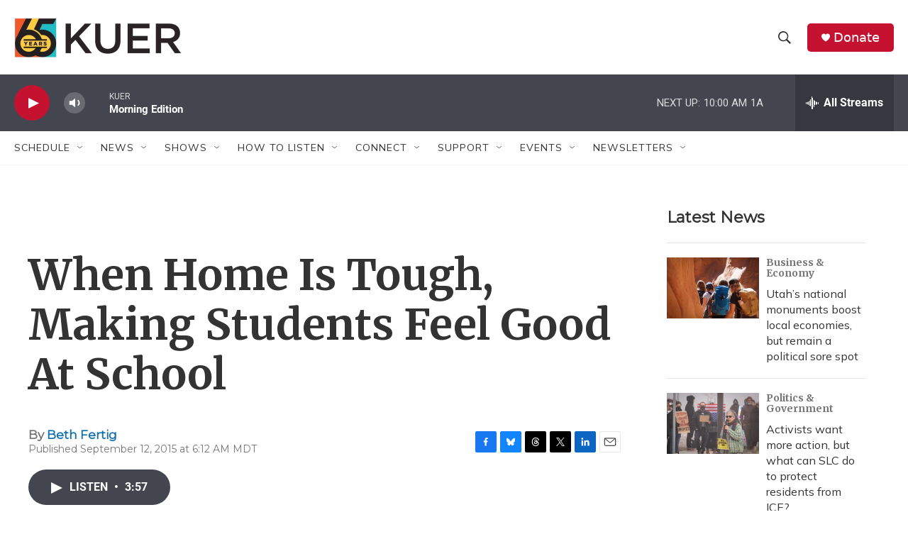

--- FILE ---
content_type: text/html; charset=utf-8
request_url: https://www.google.com/recaptcha/api2/aframe
body_size: 268
content:
<!DOCTYPE HTML><html><head><meta http-equiv="content-type" content="text/html; charset=UTF-8"></head><body><script nonce="Yx_7_NUI3OWAA8DyKrpr9w">/** Anti-fraud and anti-abuse applications only. See google.com/recaptcha */ try{var clients={'sodar':'https://pagead2.googlesyndication.com/pagead/sodar?'};window.addEventListener("message",function(a){try{if(a.source===window.parent){var b=JSON.parse(a.data);var c=clients[b['id']];if(c){var d=document.createElement('img');d.src=c+b['params']+'&rc='+(localStorage.getItem("rc::a")?sessionStorage.getItem("rc::b"):"");window.document.body.appendChild(d);sessionStorage.setItem("rc::e",parseInt(sessionStorage.getItem("rc::e")||0)+1);localStorage.setItem("rc::h",'1768922034129');}}}catch(b){}});window.parent.postMessage("_grecaptcha_ready", "*");}catch(b){}</script></body></html>